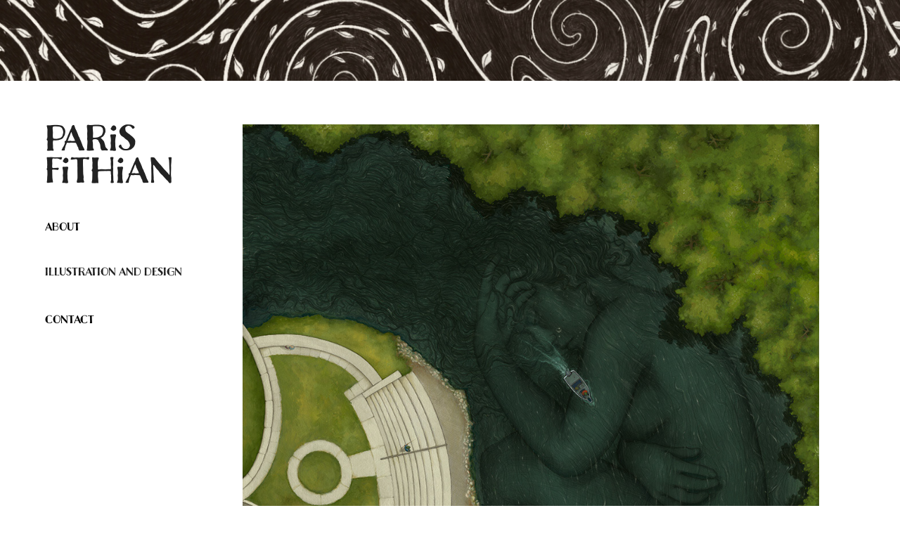

--- FILE ---
content_type: text/html; charset=utf-8
request_url: https://parisfithian.com/the-ouabache-awakens
body_size: 7216
content:
<!DOCTYPE HTML>
<html lang="en-US">
<head>
  <meta charset="UTF-8" />
  <meta name="viewport" content="width=device-width, initial-scale=1" />
      <meta name="keywords"  content="illustration,art,digitalillustration,blackartist,womenofcolor,wocartist,wocillustrator" />
      <meta name="twitter:card"  content="summary_large_image" />
      <meta name="twitter:site"  content="@AdobePortfolio" />
      <meta  property="og:title" content="Paris Fithian - The Wabash Awakens" />
      <meta  property="og:image" content="https://cdn.myportfolio.com/184a59c9-dd0c-4eb9-a656-7f9968cf36ba/47115bbc-d875-4608-987d-601808e5f42f_car_202x158.jpg?h=2073978fe4f2d27ebbe50668e8a4396d" />
        <link rel="icon" href="https://cdn.myportfolio.com/184a59c9-dd0c-4eb9-a656-7f9968cf36ba/1e95daa1-c373-430f-93f1-7b99ef2b76aa_carw_1x1x32.png?h=b259c4d4bfc25192164cc7ea84f7f6d7" />
      <link rel="stylesheet" href="/dist/css/main.css" type="text/css" />
      <link rel="stylesheet" href="https://cdn.myportfolio.com/184a59c9-dd0c-4eb9-a656-7f9968cf36ba/c76277f7156745c467b4fd85073ccd871768414880.css?h=b45ca0c1429c0d945ba5dac86043e05f" type="text/css" />
    <link rel="canonical" href="https://parisfithian.com/the-ouabache-awakens" />
      <title>Paris Fithian - The Wabash Awakens</title>
    <script type="text/javascript" src="//use.typekit.net/ik/[base64].js?cb=35f77bfb8b50944859ea3d3804e7194e7a3173fb" async onload="
    try {
      window.Typekit.load();
    } catch (e) {
      console.warn('Typekit not loaded.');
    }
    "></script>
</head>
  <body class="transition-enabled">  <div class='page-background-video page-background-video-with-panel'>
  </div>
  <div class="js-responsive-nav">
    <div class="responsive-nav">
      <div class="close-responsive-click-area js-close-responsive-nav">
        <div class="close-responsive-button"></div>
      </div>
          <nav data-hover-hint="nav">
      <div class="page-title">
        <a href="/about" >About</a>
      </div>
              <ul class="group">
                  <li class="gallery-title"><a href="/work"  >Illustration and Design</a></li>
              </ul>
      <div class="page-title">
        <a href="/contact" >Contact</a>
      </div>
          </nav>
    </div>
  </div>
          <div class="masthead js-masthead-fixed" data-context="page.masthead"  data-hover-hint="mastheadOptions">
            <div class="masthead-contents">
              <div class="masthead-text js-masthead-text">
                
                
                <div class="masthead-buttons">
                  
                </div>
              </div>
            </div>
          </div>
          <div class="masthead-placeholder"></div>
  <div class="site-wrap cfix js-site-wrap">
    <div class="site-container">
      <div class="site-content e2e-site-content">
        <div class="sidebar-content">
          <header class="site-header">
              <div class="logo-wrap" data-hover-hint="logo">
                    <div class="logo e2e-site-logo-text logo-text  ">
      <a href="/work" class="preserve-whitespace">PARiS FiTHiAN</a>

</div>
              </div>
  <div class="hamburger-click-area js-hamburger">
    <div class="hamburger">
      <i></i>
      <i></i>
      <i></i>
    </div>
  </div>
          </header>
              <nav data-hover-hint="nav">
      <div class="page-title">
        <a href="/about" >About</a>
      </div>
              <ul class="group">
                  <li class="gallery-title"><a href="/work"  >Illustration and Design</a></li>
              </ul>
      <div class="page-title">
        <a href="/contact" >Contact</a>
      </div>
              </nav>
        </div>
        <main>
  <div class="page-container" data-context="page.page.container" data-hover-hint="pageContainer">
    <section class="page standard-modules">
      <div class="page-content js-page-content" data-context="pages" data-identity="id:p643f3ef796d28b6ca0fb1b526a23979d9af365562b8597c091ac1">
        <div id="project-canvas" class="js-project-modules modules content">
          <div id="project-modules">
              
              <div class="project-module module image project-module-image js-js-project-module"  style="padding-top: 62px;
padding-bottom: px;
  width: 89%;
">

  

  
     <div class="js-lightbox" data-src="https://cdn.myportfolio.com/184a59c9-dd0c-4eb9-a656-7f9968cf36ba/2c35a9a9-f0e5-41ac-a653-17c6543c0f8c.jpg?h=376e3d20f3d4d5115f52d3365d8e31e6">
           <img
             class="js-lazy e2e-site-project-module-image"
             src="[data-uri]"
             data-src="https://cdn.myportfolio.com/184a59c9-dd0c-4eb9-a656-7f9968cf36ba/2c35a9a9-f0e5-41ac-a653-17c6543c0f8c_rw_1200.jpg?h=0f27bf8662794bf00039d88d682a19ad"
             data-srcset="https://cdn.myportfolio.com/184a59c9-dd0c-4eb9-a656-7f9968cf36ba/2c35a9a9-f0e5-41ac-a653-17c6543c0f8c_rw_600.jpg?h=844d1692ecd481ef8bb4d9c601338cb4 600w,https://cdn.myportfolio.com/184a59c9-dd0c-4eb9-a656-7f9968cf36ba/2c35a9a9-f0e5-41ac-a653-17c6543c0f8c_rw_1200.jpg?h=0f27bf8662794bf00039d88d682a19ad 1006w,"
             data-sizes="(max-width: 1006px) 100vw, 1006px"
             width="1006"
             height="0"
             style="padding-bottom: 121.67%; background: rgba(0, 0, 0, 0.03)"
             
           >
     </div>
  

    <div class="project-module module-caption-container js-caption-container align-left">
      <div class="rich-text module-caption js-text-editable"><div style="line-height:30px; text-align:right;" class="texteditor-inline-lineheight"><br><span style="font-size:18px;" class="texteditor-inline-fontsize"><span style="color:#000000;" class="texteditor-inline-color"><span style="font-family:lllr; font-style:italic; font-weight:700;">The Wabash Awakens</span></span></span><br>digital illustration<br>10 x 8</div></div>
    </div>
</div>

              
              
              
              
              
              
              
              
              
              
              
              
              
              
              
              <div class="project-module module media_collection project-module-media_collection" data-id="m673bae5add61876f39f8b0ca87ceac21a94cd952d0206753c9bbc"  style="padding-top: 12px;
padding-bottom: px;
  width: 89%;
">
  <div class="grid--main js-grid-main" data-grid-max-images="
  ">
    <div class="grid__item-container js-grid-item-container" data-flex-grow="260" style="width:260px; flex-grow:260;" data-width="1920" data-height="1920">
      <script type="text/html" class="js-lightbox-slide-content">
        <div class="grid__image-wrapper">
          <img src="https://cdn.myportfolio.com/184a59c9-dd0c-4eb9-a656-7f9968cf36ba/a6ce3f43-08b4-4af0-9204-8fc17f6b3833_rw_1920.jpg?h=db6e9fa7a86f2dec669cf76435ba0bd6" srcset="https://cdn.myportfolio.com/184a59c9-dd0c-4eb9-a656-7f9968cf36ba/a6ce3f43-08b4-4af0-9204-8fc17f6b3833_rw_600.jpg?h=729acc3ff348c58cbd1491a4c5c6c887 600w,https://cdn.myportfolio.com/184a59c9-dd0c-4eb9-a656-7f9968cf36ba/a6ce3f43-08b4-4af0-9204-8fc17f6b3833_rw_1200.jpg?h=b60439f26d0faafb85088b9dc848ad21 1200w,https://cdn.myportfolio.com/184a59c9-dd0c-4eb9-a656-7f9968cf36ba/a6ce3f43-08b4-4af0-9204-8fc17f6b3833_rw_1920.jpg?h=db6e9fa7a86f2dec669cf76435ba0bd6 1920w,"  sizes="(max-width: 1920px) 100vw, 1920px">
        <div>
      </script>
      <img
        class="grid__item-image js-grid__item-image grid__item-image-lazy js-lazy"
        src="[data-uri]"
        
        data-src="https://cdn.myportfolio.com/184a59c9-dd0c-4eb9-a656-7f9968cf36ba/a6ce3f43-08b4-4af0-9204-8fc17f6b3833_rw_1920.jpg?h=db6e9fa7a86f2dec669cf76435ba0bd6"
        data-srcset="https://cdn.myportfolio.com/184a59c9-dd0c-4eb9-a656-7f9968cf36ba/a6ce3f43-08b4-4af0-9204-8fc17f6b3833_rw_600.jpg?h=729acc3ff348c58cbd1491a4c5c6c887 600w,https://cdn.myportfolio.com/184a59c9-dd0c-4eb9-a656-7f9968cf36ba/a6ce3f43-08b4-4af0-9204-8fc17f6b3833_rw_1200.jpg?h=b60439f26d0faafb85088b9dc848ad21 1200w,https://cdn.myportfolio.com/184a59c9-dd0c-4eb9-a656-7f9968cf36ba/a6ce3f43-08b4-4af0-9204-8fc17f6b3833_rw_1920.jpg?h=db6e9fa7a86f2dec669cf76435ba0bd6 1920w,"
      >
      <span class="grid__item-filler" style="padding-bottom:100%;"></span>
    </div>
    <div class="grid__item-container js-grid-item-container" data-flex-grow="260" style="width:260px; flex-grow:260;" data-width="1920" data-height="1920">
      <script type="text/html" class="js-lightbox-slide-content">
        <div class="grid__image-wrapper">
          <img src="https://cdn.myportfolio.com/184a59c9-dd0c-4eb9-a656-7f9968cf36ba/7ca26646-531e-4d0b-9c7e-ecd1f6dee4eb_rw_1920.jpg?h=81820af8591901191e1981a31583cb9b" srcset="https://cdn.myportfolio.com/184a59c9-dd0c-4eb9-a656-7f9968cf36ba/7ca26646-531e-4d0b-9c7e-ecd1f6dee4eb_rw_600.jpg?h=c0df624d8224ac4afe35800f5b88dd07 600w,https://cdn.myportfolio.com/184a59c9-dd0c-4eb9-a656-7f9968cf36ba/7ca26646-531e-4d0b-9c7e-ecd1f6dee4eb_rw_1200.jpg?h=5012c73fb2f70b6039f47d05b5d25363 1200w,https://cdn.myportfolio.com/184a59c9-dd0c-4eb9-a656-7f9968cf36ba/7ca26646-531e-4d0b-9c7e-ecd1f6dee4eb_rw_1920.jpg?h=81820af8591901191e1981a31583cb9b 1920w,"  sizes="(max-width: 1920px) 100vw, 1920px">
        <div>
      </script>
      <img
        class="grid__item-image js-grid__item-image grid__item-image-lazy js-lazy"
        src="[data-uri]"
        
        data-src="https://cdn.myportfolio.com/184a59c9-dd0c-4eb9-a656-7f9968cf36ba/7ca26646-531e-4d0b-9c7e-ecd1f6dee4eb_rw_1920.jpg?h=81820af8591901191e1981a31583cb9b"
        data-srcset="https://cdn.myportfolio.com/184a59c9-dd0c-4eb9-a656-7f9968cf36ba/7ca26646-531e-4d0b-9c7e-ecd1f6dee4eb_rw_600.jpg?h=c0df624d8224ac4afe35800f5b88dd07 600w,https://cdn.myportfolio.com/184a59c9-dd0c-4eb9-a656-7f9968cf36ba/7ca26646-531e-4d0b-9c7e-ecd1f6dee4eb_rw_1200.jpg?h=5012c73fb2f70b6039f47d05b5d25363 1200w,https://cdn.myportfolio.com/184a59c9-dd0c-4eb9-a656-7f9968cf36ba/7ca26646-531e-4d0b-9c7e-ecd1f6dee4eb_rw_1920.jpg?h=81820af8591901191e1981a31583cb9b 1920w,"
      >
      <span class="grid__item-filler" style="padding-bottom:100%;"></span>
    </div>
    <div class="js-grid-spacer"></div>
  </div>
</div>

              
              
          </div>
        </div>
      </div>
    </section>
          <section class="other-projects" data-context="page.page.other_pages" data-hover-hint="otherPages">
            <div class="title-wrapper">
              <div class="title-container">
                  <h3 class="other-projects-title preserve-whitespace">You may also like</h3>
              </div>
            </div>
            <div class="project-covers">
                  <a class="project-cover js-project-cover-touch hold-space" href="/rite-of-bone" data-context="pages" data-identity="id:p669c56274dd49f2d5de6066a9cbf904d0a81753c222195ec852fc">
                      <div class="cover-image-wrap">
                        <div class="cover-image">
                            <div class="cover cover-normal">

            <img
              class="cover__img js-lazy"
              src="https://cdn.myportfolio.com/184a59c9-dd0c-4eb9-a656-7f9968cf36ba/5e232ae3-7af9-4327-9092-43526fdca68e_rwc_0x183x1152x900x32.jpg?h=15257be2d10365c89c95eaf553a90f07"
              data-src="https://cdn.myportfolio.com/184a59c9-dd0c-4eb9-a656-7f9968cf36ba/5e232ae3-7af9-4327-9092-43526fdca68e_rwc_0x183x1152x900x1152.jpg?h=16860f07d82082f73197948e277c49e6"
              data-srcset="https://cdn.myportfolio.com/184a59c9-dd0c-4eb9-a656-7f9968cf36ba/5e232ae3-7af9-4327-9092-43526fdca68e_rwc_0x183x1152x900x640.jpg?h=36dcd7eca2ecbd95a3292795619ac7d6 640w, https://cdn.myportfolio.com/184a59c9-dd0c-4eb9-a656-7f9968cf36ba/5e232ae3-7af9-4327-9092-43526fdca68e_rwc_0x183x1152x900x1152.jpg?h=16860f07d82082f73197948e277c49e6 1280w, https://cdn.myportfolio.com/184a59c9-dd0c-4eb9-a656-7f9968cf36ba/5e232ae3-7af9-4327-9092-43526fdca68e_rwc_0x183x1152x900x1152.jpg?h=16860f07d82082f73197948e277c49e6 1366w, https://cdn.myportfolio.com/184a59c9-dd0c-4eb9-a656-7f9968cf36ba/5e232ae3-7af9-4327-9092-43526fdca68e_rwc_0x183x1152x900x1152.jpg?h=16860f07d82082f73197948e277c49e6 1920w, https://cdn.myportfolio.com/184a59c9-dd0c-4eb9-a656-7f9968cf36ba/5e232ae3-7af9-4327-9092-43526fdca68e_rwc_0x183x1152x900x1152.jpg?h=16860f07d82082f73197948e277c49e6 2560w, https://cdn.myportfolio.com/184a59c9-dd0c-4eb9-a656-7f9968cf36ba/5e232ae3-7af9-4327-9092-43526fdca68e_rwc_0x183x1152x900x1152.jpg?h=16860f07d82082f73197948e277c49e6 5120w"
              data-sizes="(max-width: 540px) 100vw, (max-width: 768px) 50vw, calc(1400px / 4)"
            >
                                      </div>
                        </div>
                      </div>
                    <div class="details-wrap">
                      <div class="details">
                        <div class="details-inner">
                            <div class="title preserve-whitespace">Rite of the Bone</div>
                        </div>
                      </div>
                    </div>
                  </a>
                  <a class="project-cover js-project-cover-touch hold-space" href="/farmers-market-flyer" data-context="pages" data-identity="id:p695abe4e1cd890ac56678ad324d9ad85a298eec58567c3826c9b0">
                      <div class="cover-image-wrap">
                        <div class="cover-image">
                            <div class="cover cover-normal">

            <img
              class="cover__img js-lazy"
              src="https://cdn.myportfolio.com/184a59c9-dd0c-4eb9-a656-7f9968cf36ba/bc4e9e79-c11b-4b9d-9c36-03ea63ad3788_rwc_0x244x1920x1501x32.jpg?h=329d9fa545d1b37949a29bc06046c4d9"
              data-src="https://cdn.myportfolio.com/184a59c9-dd0c-4eb9-a656-7f9968cf36ba/bc4e9e79-c11b-4b9d-9c36-03ea63ad3788_rwc_0x244x1920x1501x1920.jpg?h=a2c018b6ea7427b0e18bb048097be98d"
              data-srcset="https://cdn.myportfolio.com/184a59c9-dd0c-4eb9-a656-7f9968cf36ba/bc4e9e79-c11b-4b9d-9c36-03ea63ad3788_rwc_0x244x1920x1501x640.jpg?h=e15918d7260eef4da7ab5ae58ecfcc23 640w, https://cdn.myportfolio.com/184a59c9-dd0c-4eb9-a656-7f9968cf36ba/bc4e9e79-c11b-4b9d-9c36-03ea63ad3788_rwc_0x244x1920x1501x1280.jpg?h=544b5eba352dadd92628de41f0306ea0 1280w, https://cdn.myportfolio.com/184a59c9-dd0c-4eb9-a656-7f9968cf36ba/bc4e9e79-c11b-4b9d-9c36-03ea63ad3788_rwc_0x244x1920x1501x1366.jpg?h=895c47467bf512f7311da91d2699d405 1366w, https://cdn.myportfolio.com/184a59c9-dd0c-4eb9-a656-7f9968cf36ba/bc4e9e79-c11b-4b9d-9c36-03ea63ad3788_rwc_0x244x1920x1501x1920.jpg?h=a2c018b6ea7427b0e18bb048097be98d 1920w, https://cdn.myportfolio.com/184a59c9-dd0c-4eb9-a656-7f9968cf36ba/bc4e9e79-c11b-4b9d-9c36-03ea63ad3788_rwc_0x244x1920x1501x1920.jpg?h=a2c018b6ea7427b0e18bb048097be98d 2560w, https://cdn.myportfolio.com/184a59c9-dd0c-4eb9-a656-7f9968cf36ba/bc4e9e79-c11b-4b9d-9c36-03ea63ad3788_rwc_0x244x1920x1501x1920.jpg?h=a2c018b6ea7427b0e18bb048097be98d 5120w"
              data-sizes="(max-width: 540px) 100vw, (max-width: 768px) 50vw, calc(1400px / 4)"
            >
                                      </div>
                        </div>
                      </div>
                    <div class="details-wrap">
                      <div class="details">
                        <div class="details-inner">
                            <div class="title preserve-whitespace">Farmers Market Branding</div>
                        </div>
                      </div>
                    </div>
                  </a>
                  <a class="project-cover js-project-cover-touch hold-space" href="/dogma-of-beasts" data-context="pages" data-identity="id:p669c5ad99893112c123f05b77855db6c04dd1b83005d6ffa8edd1">
                      <div class="cover-image-wrap">
                        <div class="cover-image">
                            <div class="cover cover-normal">

            <img
              class="cover__img js-lazy"
              src="https://cdn.myportfolio.com/184a59c9-dd0c-4eb9-a656-7f9968cf36ba/a9b824c8-0128-406e-9d2b-bff5c2582a0e_carw_202x158x32.jpg?h=78026067888464c13f1aa49ef62c4d5c"
              data-src="https://cdn.myportfolio.com/184a59c9-dd0c-4eb9-a656-7f9968cf36ba/a9b824c8-0128-406e-9d2b-bff5c2582a0e_car_202x158.jpg?h=990ab1465d0fa453f285b80757555b0b"
              data-srcset="https://cdn.myportfolio.com/184a59c9-dd0c-4eb9-a656-7f9968cf36ba/a9b824c8-0128-406e-9d2b-bff5c2582a0e_carw_202x158x640.jpg?h=221ac619c8a7ed71f5e6470fe4f120bd 640w, https://cdn.myportfolio.com/184a59c9-dd0c-4eb9-a656-7f9968cf36ba/a9b824c8-0128-406e-9d2b-bff5c2582a0e_carw_202x158x1280.jpg?h=29bfc4d958202525fff5bd3805c0680a 1280w, https://cdn.myportfolio.com/184a59c9-dd0c-4eb9-a656-7f9968cf36ba/a9b824c8-0128-406e-9d2b-bff5c2582a0e_carw_202x158x1366.jpg?h=e7062122e405f15a15a242efd03de286 1366w, https://cdn.myportfolio.com/184a59c9-dd0c-4eb9-a656-7f9968cf36ba/a9b824c8-0128-406e-9d2b-bff5c2582a0e_carw_202x158x1920.jpg?h=d42ce1637b0e96aff1e3b22353705327 1920w, https://cdn.myportfolio.com/184a59c9-dd0c-4eb9-a656-7f9968cf36ba/a9b824c8-0128-406e-9d2b-bff5c2582a0e_carw_202x158x2560.jpg?h=66f7151469f10e96026b300ecd73932c 2560w, https://cdn.myportfolio.com/184a59c9-dd0c-4eb9-a656-7f9968cf36ba/a9b824c8-0128-406e-9d2b-bff5c2582a0e_carw_202x158x5120.jpg?h=1beac430ab16ce3900e2dea59d5e0256 5120w"
              data-sizes="(max-width: 540px) 100vw, (max-width: 768px) 50vw, calc(1400px / 4)"
            >
                                      </div>
                        </div>
                      </div>
                    <div class="details-wrap">
                      <div class="details">
                        <div class="details-inner">
                            <div class="title preserve-whitespace">Dogma of Beasts</div>
                        </div>
                      </div>
                    </div>
                  </a>
                  <a class="project-cover js-project-cover-touch hold-space" href="/sumer-is-icumen-in" data-context="pages" data-identity="id:p69234f39374eba89aa24dcdd6b46d44f45af9fe45104b8888eca3">
                      <div class="cover-image-wrap">
                        <div class="cover-image">
                            <div class="cover cover-normal">

            <img
              class="cover__img js-lazy"
              src="https://cdn.myportfolio.com/184a59c9-dd0c-4eb9-a656-7f9968cf36ba/a67413c1-1bcf-406f-b4b8-214e3365d17f_rwc_0x261x3199x2501x32.jpg?h=046e7a43a9f2e6eb8ee2c6ab510284ca"
              data-src="https://cdn.myportfolio.com/184a59c9-dd0c-4eb9-a656-7f9968cf36ba/a67413c1-1bcf-406f-b4b8-214e3365d17f_rwc_0x261x3199x2501x3199.jpg?h=640b78ce3edabedb625cc3ba1b36f64a"
              data-srcset="https://cdn.myportfolio.com/184a59c9-dd0c-4eb9-a656-7f9968cf36ba/a67413c1-1bcf-406f-b4b8-214e3365d17f_rwc_0x261x3199x2501x640.jpg?h=a635f7649c6b6f4b4bb68d66f6498000 640w, https://cdn.myportfolio.com/184a59c9-dd0c-4eb9-a656-7f9968cf36ba/a67413c1-1bcf-406f-b4b8-214e3365d17f_rwc_0x261x3199x2501x1280.jpg?h=05793f0046335778233023afaa32a3bd 1280w, https://cdn.myportfolio.com/184a59c9-dd0c-4eb9-a656-7f9968cf36ba/a67413c1-1bcf-406f-b4b8-214e3365d17f_rwc_0x261x3199x2501x1366.jpg?h=485a3e48b2265395a04f285aa704ea99 1366w, https://cdn.myportfolio.com/184a59c9-dd0c-4eb9-a656-7f9968cf36ba/a67413c1-1bcf-406f-b4b8-214e3365d17f_rwc_0x261x3199x2501x1920.jpg?h=c6c7a9b7a0dd31706222c2999f1e3b53 1920w, https://cdn.myportfolio.com/184a59c9-dd0c-4eb9-a656-7f9968cf36ba/a67413c1-1bcf-406f-b4b8-214e3365d17f_rwc_0x261x3199x2501x2560.jpg?h=17661b909426f75558e6ee8ad69a5f46 2560w, https://cdn.myportfolio.com/184a59c9-dd0c-4eb9-a656-7f9968cf36ba/a67413c1-1bcf-406f-b4b8-214e3365d17f_rwc_0x261x3199x2501x3199.jpg?h=640b78ce3edabedb625cc3ba1b36f64a 5120w"
              data-sizes="(max-width: 540px) 100vw, (max-width: 768px) 50vw, calc(1400px / 4)"
            >
                                      </div>
                        </div>
                      </div>
                    <div class="details-wrap">
                      <div class="details">
                        <div class="details-inner">
                            <div class="title preserve-whitespace">Sumer Is Icumen In</div>
                        </div>
                      </div>
                    </div>
                  </a>
                  <a class="project-cover js-project-cover-touch hold-space" href="/courtship-of-sparrows" data-context="pages" data-identity="id:p6892163737f97a04bb735289c7ebe1c97c5343af0d105c78615b8">
                      <div class="cover-image-wrap">
                        <div class="cover-image">
                            <div class="cover cover-normal">

            <img
              class="cover__img js-lazy"
              src="https://cdn.myportfolio.com/184a59c9-dd0c-4eb9-a656-7f9968cf36ba/a978b3be-6beb-478a-92c7-25f6ccb8f02b_rwc_392x117x757x592x32.jpg?h=ee1aaf2fab257d8dd61c1f49d6640ecb"
              data-src="https://cdn.myportfolio.com/184a59c9-dd0c-4eb9-a656-7f9968cf36ba/a978b3be-6beb-478a-92c7-25f6ccb8f02b_rwc_392x117x757x592x757.jpg?h=b723e3cedb36140337e763869960556d"
              data-srcset="https://cdn.myportfolio.com/184a59c9-dd0c-4eb9-a656-7f9968cf36ba/a978b3be-6beb-478a-92c7-25f6ccb8f02b_rwc_392x117x757x592x640.jpg?h=50f524829c94976fde66423ac227813f 640w, https://cdn.myportfolio.com/184a59c9-dd0c-4eb9-a656-7f9968cf36ba/a978b3be-6beb-478a-92c7-25f6ccb8f02b_rwc_392x117x757x592x1280.jpg?h=340419c066416145287b6c89ca35130f 1280w, https://cdn.myportfolio.com/184a59c9-dd0c-4eb9-a656-7f9968cf36ba/a978b3be-6beb-478a-92c7-25f6ccb8f02b_rwc_392x117x757x592x1366.jpg?h=8571fa94a1b82015d8463105e21d7005 1366w, https://cdn.myportfolio.com/184a59c9-dd0c-4eb9-a656-7f9968cf36ba/a978b3be-6beb-478a-92c7-25f6ccb8f02b_rwc_392x117x757x592x757.jpg?h=b723e3cedb36140337e763869960556d 1920w, https://cdn.myportfolio.com/184a59c9-dd0c-4eb9-a656-7f9968cf36ba/a978b3be-6beb-478a-92c7-25f6ccb8f02b_rwc_392x117x757x592x757.jpg?h=b723e3cedb36140337e763869960556d 2560w, https://cdn.myportfolio.com/184a59c9-dd0c-4eb9-a656-7f9968cf36ba/a978b3be-6beb-478a-92c7-25f6ccb8f02b_rwc_392x117x757x592x757.jpg?h=b723e3cedb36140337e763869960556d 5120w"
              data-sizes="(max-width: 540px) 100vw, (max-width: 768px) 50vw, calc(1400px / 4)"
            >
                                      </div>
                        </div>
                      </div>
                    <div class="details-wrap">
                      <div class="details">
                        <div class="details-inner">
                            <div class="title preserve-whitespace">Courtship of Sparrows</div>
                        </div>
                      </div>
                    </div>
                  </a>
                  <a class="project-cover js-project-cover-touch hold-space" href="/sir-gawain-and-the-green-knight" data-context="pages" data-identity="id:p6963e50dd73a087d19e0e377476022759301a7fed749cf2e28df2">
                      <div class="cover-image-wrap">
                        <div class="cover-image">
                            <div class="cover cover-normal">

            <img
              class="cover__img js-lazy"
              src="https://cdn.myportfolio.com/184a59c9-dd0c-4eb9-a656-7f9968cf36ba/0e044634-8392-41ca-a44c-f9196091c882_rwc_1101x1294x6060x4738x32.jpg?h=eec7c24be2543c83fbdeb21e9a09dd27"
              data-src="https://cdn.myportfolio.com/184a59c9-dd0c-4eb9-a656-7f9968cf36ba/0e044634-8392-41ca-a44c-f9196091c882_rwc_1101x1294x6060x4738x6060.jpg?h=2f94d2852965beb8d1858e07d714d2c0"
              data-srcset="https://cdn.myportfolio.com/184a59c9-dd0c-4eb9-a656-7f9968cf36ba/0e044634-8392-41ca-a44c-f9196091c882_rwc_1101x1294x6060x4738x640.jpg?h=d971e6ad0d0d966d31d2490bef31dce2 640w, https://cdn.myportfolio.com/184a59c9-dd0c-4eb9-a656-7f9968cf36ba/0e044634-8392-41ca-a44c-f9196091c882_rwc_1101x1294x6060x4738x1280.jpg?h=58195b0b5f6c3af2aad288bbbcf5e340 1280w, https://cdn.myportfolio.com/184a59c9-dd0c-4eb9-a656-7f9968cf36ba/0e044634-8392-41ca-a44c-f9196091c882_rwc_1101x1294x6060x4738x1366.jpg?h=144d4f0be44c83e78e1b8054e42ab750 1366w, https://cdn.myportfolio.com/184a59c9-dd0c-4eb9-a656-7f9968cf36ba/0e044634-8392-41ca-a44c-f9196091c882_rwc_1101x1294x6060x4738x1920.jpg?h=e3f70cb13192a5cb9b6a1c4578528fff 1920w, https://cdn.myportfolio.com/184a59c9-dd0c-4eb9-a656-7f9968cf36ba/0e044634-8392-41ca-a44c-f9196091c882_rwc_1101x1294x6060x4738x2560.jpg?h=2c97eae902d99bfae9d243922920e3cd 2560w, https://cdn.myportfolio.com/184a59c9-dd0c-4eb9-a656-7f9968cf36ba/0e044634-8392-41ca-a44c-f9196091c882_rwc_1101x1294x6060x4738x5120.jpg?h=1ae70ad9e045bda07138fa99598761b5 5120w"
              data-sizes="(max-width: 540px) 100vw, (max-width: 768px) 50vw, calc(1400px / 4)"
            >
                                      </div>
                        </div>
                      </div>
                    <div class="details-wrap">
                      <div class="details">
                        <div class="details-inner">
                            <div class="title preserve-whitespace">Sir Gawain and the Green Knight</div>
                        </div>
                      </div>
                    </div>
                  </a>
                  <a class="project-cover js-project-cover-touch hold-space" href="/the-sleeping-beauty" data-context="pages" data-identity="id:p69232fdb5ca02d2fc7b50832da53b6977bc21540b13a36d90d5f3">
                      <div class="cover-image-wrap">
                        <div class="cover-image">
                            <div class="cover cover-normal">

            <img
              class="cover__img js-lazy"
              src="https://cdn.myportfolio.com/184a59c9-dd0c-4eb9-a656-7f9968cf36ba/c46bea94-9b83-4ff2-9c09-dd1466fdbea2_rwc_4193x1785x4414x3451x32.jpg?h=30cc4e55fa569e4af950da16791d2868"
              data-src="https://cdn.myportfolio.com/184a59c9-dd0c-4eb9-a656-7f9968cf36ba/c46bea94-9b83-4ff2-9c09-dd1466fdbea2_rwc_4193x1785x4414x3451x4414.jpg?h=7f392b2a138e2d2cc7cad1bbe909baa4"
              data-srcset="https://cdn.myportfolio.com/184a59c9-dd0c-4eb9-a656-7f9968cf36ba/c46bea94-9b83-4ff2-9c09-dd1466fdbea2_rwc_4193x1785x4414x3451x640.jpg?h=cc8b7fdf1287f49cbb6a71e25853fd14 640w, https://cdn.myportfolio.com/184a59c9-dd0c-4eb9-a656-7f9968cf36ba/c46bea94-9b83-4ff2-9c09-dd1466fdbea2_rwc_4193x1785x4414x3451x1280.jpg?h=78760b68381daec4e3783a58eb93c447 1280w, https://cdn.myportfolio.com/184a59c9-dd0c-4eb9-a656-7f9968cf36ba/c46bea94-9b83-4ff2-9c09-dd1466fdbea2_rwc_4193x1785x4414x3451x1366.jpg?h=70f72e1ca092a9ccd14ee83e213178a8 1366w, https://cdn.myportfolio.com/184a59c9-dd0c-4eb9-a656-7f9968cf36ba/c46bea94-9b83-4ff2-9c09-dd1466fdbea2_rwc_4193x1785x4414x3451x1920.jpg?h=1e06f7266e85f1c798177afae33ab83b 1920w, https://cdn.myportfolio.com/184a59c9-dd0c-4eb9-a656-7f9968cf36ba/c46bea94-9b83-4ff2-9c09-dd1466fdbea2_rwc_4193x1785x4414x3451x2560.jpg?h=910cea638577dac013513e2f090a6325 2560w, https://cdn.myportfolio.com/184a59c9-dd0c-4eb9-a656-7f9968cf36ba/c46bea94-9b83-4ff2-9c09-dd1466fdbea2_rwc_4193x1785x4414x3451x5120.jpg?h=f782df975936c61aae03ae056ba1b4cf 5120w"
              data-sizes="(max-width: 540px) 100vw, (max-width: 768px) 50vw, calc(1400px / 4)"
            >
                                      </div>
                        </div>
                      </div>
                    <div class="details-wrap">
                      <div class="details">
                        <div class="details-inner">
                            <div class="title preserve-whitespace">The Sleeping Beauty</div>
                        </div>
                      </div>
                    </div>
                  </a>
                  <a class="project-cover js-project-cover-touch hold-space" href="/spot-illustrations" data-context="pages" data-identity="id:p6892244120c1482d9ef86439ea9b38909a854a7dffc1f91ad2bb9">
                      <div class="cover-image-wrap">
                        <div class="cover-image">
                            <div class="cover cover-normal">

            <img
              class="cover__img js-lazy"
              src="https://cdn.myportfolio.com/184a59c9-dd0c-4eb9-a656-7f9968cf36ba/6d159cba-6a7c-48b9-bcbb-e4b1b4cf9d12_carw_202x158x32.png?h=9aa0f7ab2f3c4800dba1d7f9e9fc2034"
              data-src="https://cdn.myportfolio.com/184a59c9-dd0c-4eb9-a656-7f9968cf36ba/6d159cba-6a7c-48b9-bcbb-e4b1b4cf9d12_car_202x158.png?h=81fdfe95abc8ae4f255312fde8fa5651"
              data-srcset="https://cdn.myportfolio.com/184a59c9-dd0c-4eb9-a656-7f9968cf36ba/6d159cba-6a7c-48b9-bcbb-e4b1b4cf9d12_carw_202x158x640.png?h=263eef77ea841e9d95bc3576865eebba 640w, https://cdn.myportfolio.com/184a59c9-dd0c-4eb9-a656-7f9968cf36ba/6d159cba-6a7c-48b9-bcbb-e4b1b4cf9d12_carw_202x158x1280.png?h=6befae701d9beafebb4c329bc544e004 1280w, https://cdn.myportfolio.com/184a59c9-dd0c-4eb9-a656-7f9968cf36ba/6d159cba-6a7c-48b9-bcbb-e4b1b4cf9d12_carw_202x158x1366.png?h=0b09a9bc895ac2c44401809b8914f7d8 1366w, https://cdn.myportfolio.com/184a59c9-dd0c-4eb9-a656-7f9968cf36ba/6d159cba-6a7c-48b9-bcbb-e4b1b4cf9d12_carw_202x158x1920.png?h=e57025b4761f3d8f7b606eadd0f7cfcd 1920w, https://cdn.myportfolio.com/184a59c9-dd0c-4eb9-a656-7f9968cf36ba/6d159cba-6a7c-48b9-bcbb-e4b1b4cf9d12_carw_202x158x2560.png?h=5f54c7e75e4c829d6fb871e3d6c97de7 2560w, https://cdn.myportfolio.com/184a59c9-dd0c-4eb9-a656-7f9968cf36ba/6d159cba-6a7c-48b9-bcbb-e4b1b4cf9d12_carw_202x158x5120.png?h=4594910a215ce40861e3b39ac0f9ad80 5120w"
              data-sizes="(max-width: 540px) 100vw, (max-width: 768px) 50vw, calc(1400px / 4)"
            >
                                      </div>
                        </div>
                      </div>
                    <div class="details-wrap">
                      <div class="details">
                        <div class="details-inner">
                            <div class="title preserve-whitespace">Spot Illustrations</div>
                        </div>
                      </div>
                    </div>
                  </a>
                  <a class="project-cover js-project-cover-touch hold-space" href="/cafe-moonlight-brochure" data-context="pages" data-identity="id:p67918ba4d15e7a95e6276c32ec6b94889f3781e524417bb108587">
                      <div class="cover-image-wrap">
                        <div class="cover-image">
                            <div class="cover cover-normal">

            <img
              class="cover__img js-lazy"
              src="https://cdn.myportfolio.com/184a59c9-dd0c-4eb9-a656-7f9968cf36ba/2a238bd6-5993-4692-96ae-99d10a4b5669_carw_202x158x32.jpg?h=b3d7f13bd2a57e99c60eed30e4651c54"
              data-src="https://cdn.myportfolio.com/184a59c9-dd0c-4eb9-a656-7f9968cf36ba/2a238bd6-5993-4692-96ae-99d10a4b5669_car_202x158.jpg?h=9b995c4611fd5e106fc384d7699d4334"
              data-srcset="https://cdn.myportfolio.com/184a59c9-dd0c-4eb9-a656-7f9968cf36ba/2a238bd6-5993-4692-96ae-99d10a4b5669_carw_202x158x640.jpg?h=30d309ff81386eece5d8711a428e0d34 640w, https://cdn.myportfolio.com/184a59c9-dd0c-4eb9-a656-7f9968cf36ba/2a238bd6-5993-4692-96ae-99d10a4b5669_carw_202x158x1280.jpg?h=588da63c0783af208df3458adcb3b1e1 1280w, https://cdn.myportfolio.com/184a59c9-dd0c-4eb9-a656-7f9968cf36ba/2a238bd6-5993-4692-96ae-99d10a4b5669_carw_202x158x1366.jpg?h=8486efcd76ec42342c3a04de39fcddbd 1366w, https://cdn.myportfolio.com/184a59c9-dd0c-4eb9-a656-7f9968cf36ba/2a238bd6-5993-4692-96ae-99d10a4b5669_carw_202x158x1920.jpg?h=4bdbcf821c3c571945a6cb7deffa7de7 1920w, https://cdn.myportfolio.com/184a59c9-dd0c-4eb9-a656-7f9968cf36ba/2a238bd6-5993-4692-96ae-99d10a4b5669_carw_202x158x2560.jpg?h=4b58cdced0b05acd84feb5083403cd9a 2560w, https://cdn.myportfolio.com/184a59c9-dd0c-4eb9-a656-7f9968cf36ba/2a238bd6-5993-4692-96ae-99d10a4b5669_carw_202x158x5120.jpg?h=bba7561bd39c2eb319f19085434c13bc 5120w"
              data-sizes="(max-width: 540px) 100vw, (max-width: 768px) 50vw, calc(1400px / 4)"
            >
                                      </div>
                        </div>
                      </div>
                    <div class="details-wrap">
                      <div class="details">
                        <div class="details-inner">
                            <div class="title preserve-whitespace">Cafe Moonlight Brochure</div>
                        </div>
                      </div>
                    </div>
                  </a>
                  <a class="project-cover js-project-cover-touch hold-space" href="/entropy" data-context="pages" data-identity="id:p693ee9d2b245e0717ac20434b4828f0fda9b43b20b9bc87ac2f18">
                      <div class="cover-image-wrap">
                        <div class="cover-image">
                            <div class="cover cover-normal">

            <img
              class="cover__img js-lazy"
              src="https://cdn.myportfolio.com/184a59c9-dd0c-4eb9-a656-7f9968cf36ba/b24860bc-0479-45d1-8072-8196eb6ef3d4_carw_202x158x32.jpg?h=a1f8e625b28d28b17876d366dc7e37a6"
              data-src="https://cdn.myportfolio.com/184a59c9-dd0c-4eb9-a656-7f9968cf36ba/b24860bc-0479-45d1-8072-8196eb6ef3d4_car_202x158.jpg?h=be03672f5e6dc6f37f35a39b83207cf6"
              data-srcset="https://cdn.myportfolio.com/184a59c9-dd0c-4eb9-a656-7f9968cf36ba/b24860bc-0479-45d1-8072-8196eb6ef3d4_carw_202x158x640.jpg?h=f0a66d7635f52052a0ed315b4663b6c4 640w, https://cdn.myportfolio.com/184a59c9-dd0c-4eb9-a656-7f9968cf36ba/b24860bc-0479-45d1-8072-8196eb6ef3d4_carw_202x158x1280.jpg?h=ecadb4c084eb5e905722d6665f7b1ebf 1280w, https://cdn.myportfolio.com/184a59c9-dd0c-4eb9-a656-7f9968cf36ba/b24860bc-0479-45d1-8072-8196eb6ef3d4_carw_202x158x1366.jpg?h=d15602634d09915fcd390369444b3dc5 1366w, https://cdn.myportfolio.com/184a59c9-dd0c-4eb9-a656-7f9968cf36ba/b24860bc-0479-45d1-8072-8196eb6ef3d4_carw_202x158x1920.jpg?h=758f7e64103511f33ceb0b43367d095c 1920w, https://cdn.myportfolio.com/184a59c9-dd0c-4eb9-a656-7f9968cf36ba/b24860bc-0479-45d1-8072-8196eb6ef3d4_carw_202x158x2560.jpg?h=02a4828a42a4eade8b7f8181b57e4a62 2560w, https://cdn.myportfolio.com/184a59c9-dd0c-4eb9-a656-7f9968cf36ba/b24860bc-0479-45d1-8072-8196eb6ef3d4_carw_202x158x5120.jpg?h=2c06d0090abc827929ae1dc49d34ab27 5120w"
              data-sizes="(max-width: 540px) 100vw, (max-width: 768px) 50vw, calc(1400px / 4)"
            >
                                      </div>
                        </div>
                      </div>
                    <div class="details-wrap">
                      <div class="details">
                        <div class="details-inner">
                            <div class="title preserve-whitespace">Entropy</div>
                        </div>
                      </div>
                    </div>
                  </a>
            </div>
          </section>
  </div>
              <footer class="site-footer" data-hover-hint="footer">
                  <div class="social pf-footer-social" data-context="theme.footer" data-hover-hint="footerSocialIcons">
                    <ul>
                            <li>
                              <a href="https://www.instagram.com/paris_illustrative/" target="_blank">
                                <svg version="1.1" id="Layer_1" xmlns="http://www.w3.org/2000/svg" xmlns:xlink="http://www.w3.org/1999/xlink" viewBox="0 0 30 24" style="enable-background:new 0 0 30 24;" xml:space="preserve" class="icon">
                                <g>
                                  <path d="M15,5.4c2.1,0,2.4,0,3.2,0c0.8,0,1.2,0.2,1.5,0.3c0.4,0.1,0.6,0.3,0.9,0.6c0.3,0.3,0.5,0.5,0.6,0.9
                                    c0.1,0.3,0.2,0.7,0.3,1.5c0,0.8,0,1.1,0,3.2s0,2.4,0,3.2c0,0.8-0.2,1.2-0.3,1.5c-0.1,0.4-0.3,0.6-0.6,0.9c-0.3,0.3-0.5,0.5-0.9,0.6
                                    c-0.3,0.1-0.7,0.2-1.5,0.3c-0.8,0-1.1,0-3.2,0s-2.4,0-3.2,0c-0.8,0-1.2-0.2-1.5-0.3c-0.4-0.1-0.6-0.3-0.9-0.6
                                    c-0.3-0.3-0.5-0.5-0.6-0.9c-0.1-0.3-0.2-0.7-0.3-1.5c0-0.8,0-1.1,0-3.2s0-2.4,0-3.2c0-0.8,0.2-1.2,0.3-1.5c0.1-0.4,0.3-0.6,0.6-0.9
                                    c0.3-0.3,0.5-0.5,0.9-0.6c0.3-0.1,0.7-0.2,1.5-0.3C12.6,5.4,12.9,5.4,15,5.4 M15,4c-2.2,0-2.4,0-3.3,0c-0.9,0-1.4,0.2-1.9,0.4
                                    c-0.5,0.2-1,0.5-1.4,0.9C7.9,5.8,7.6,6.2,7.4,6.8C7.2,7.3,7.1,7.9,7,8.7C7,9.6,7,9.8,7,12s0,2.4,0,3.3c0,0.9,0.2,1.4,0.4,1.9
                                    c0.2,0.5,0.5,1,0.9,1.4c0.4,0.4,0.9,0.7,1.4,0.9c0.5,0.2,1.1,0.3,1.9,0.4c0.9,0,1.1,0,3.3,0s2.4,0,3.3,0c0.9,0,1.4-0.2,1.9-0.4
                                    c0.5-0.2,1-0.5,1.4-0.9c0.4-0.4,0.7-0.9,0.9-1.4c0.2-0.5,0.3-1.1,0.4-1.9c0-0.9,0-1.1,0-3.3s0-2.4,0-3.3c0-0.9-0.2-1.4-0.4-1.9
                                    c-0.2-0.5-0.5-1-0.9-1.4c-0.4-0.4-0.9-0.7-1.4-0.9c-0.5-0.2-1.1-0.3-1.9-0.4C17.4,4,17.2,4,15,4L15,4L15,4z"/>
                                  <path d="M15,7.9c-2.3,0-4.1,1.8-4.1,4.1s1.8,4.1,4.1,4.1s4.1-1.8,4.1-4.1S17.3,7.9,15,7.9L15,7.9z M15,14.7c-1.5,0-2.7-1.2-2.7-2.7
                                    c0-1.5,1.2-2.7,2.7-2.7s2.7,1.2,2.7,2.7C17.7,13.5,16.5,14.7,15,14.7L15,14.7z"/>
                                  <path d="M20.2,7.7c0,0.5-0.4,1-1,1s-1-0.4-1-1s0.4-1,1-1S20.2,7.2,20.2,7.7L20.2,7.7z"/>
                                </g>
                                </svg>
                              </a>
                            </li>
                    </ul>
                  </div>
                <div class="footer-text">
                  Powered by <a href="http://portfolio.adobe.com" target="_blank">Adobe Portfolio</a>
                </div>
              </footer>
        </main>
      </div>
    </div>
  </div>
</body>
<script type="text/javascript">
  // fix for Safari's back/forward cache
  window.onpageshow = function(e) {
    if (e.persisted) { window.location.reload(); }
  };
</script>
  <script type="text/javascript">var __config__ = {"page_id":"p643f3ef796d28b6ca0fb1b526a23979d9af365562b8597c091ac1","theme":{"name":"basic"},"pageTransition":true,"linkTransition":true,"disableDownload":true,"localizedValidationMessages":{"required":"This field is required","Email":"This field must be a valid email address"},"lightbox":{"enabled":true,"color":{"opacity":0.94,"hex":"#fff"}},"cookie_banner":{"enabled":false}};</script>
  <script type="text/javascript" src="/site/translations?cb=35f77bfb8b50944859ea3d3804e7194e7a3173fb"></script>
  <script type="text/javascript" src="/dist/js/main.js?cb=35f77bfb8b50944859ea3d3804e7194e7a3173fb"></script>
</html>
